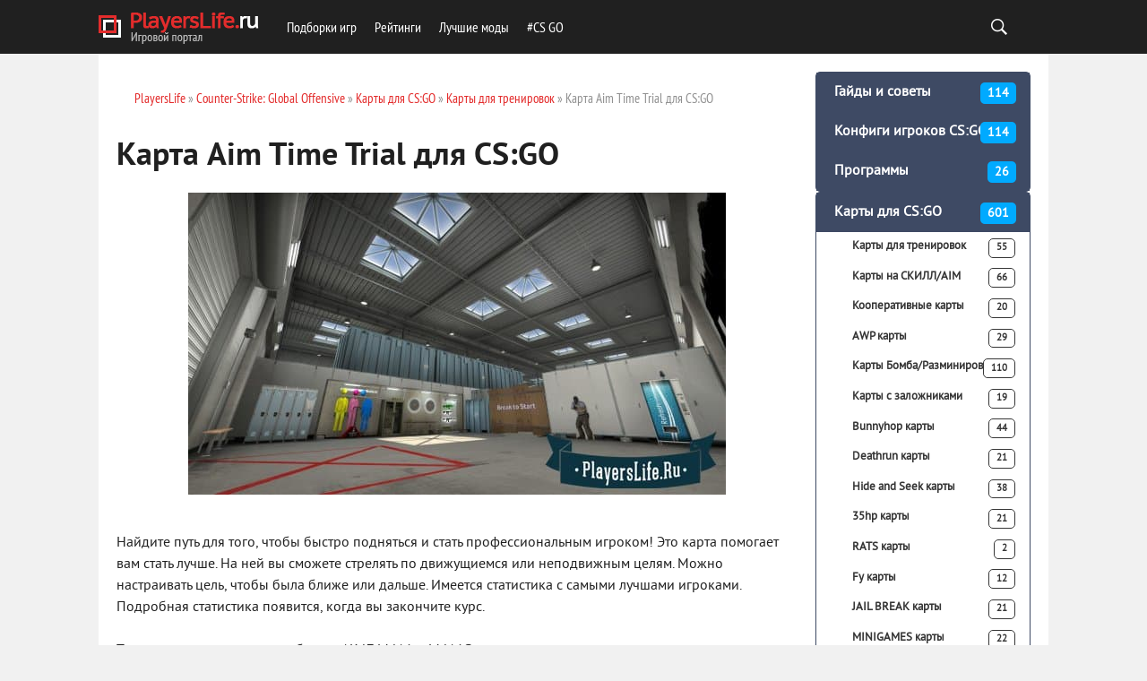

--- FILE ---
content_type: text/html; charset=utf-8
request_url: https://playerslife.ru/cs-go/csgo_maps/csgo_maps_training/6820-karta-aim-time-trial-dlya-csgo.html
body_size: 4703
content:
<!DOCTYPE html>
<html lang="ru">
<head>
<meta charset="utf-8">
<meta name="viewport" content="width=device-width,initial-scale=1.0">
<link rel="icon" href="/favicon.png">
<script src="/engine/classes/general.js"></script>
<script src="/engine/classes/highslide/highslide.js"></script>
<link rel="stylesheet" href="/templates/BloggyRed/css/style2.css">
<link rel="stylesheet" href="/templates/BloggyRed/css/engine.css">
<link rel="stylesheet" href="/templates/BloggyRed/css/adaptive.css">
<script src="/templates/BloggyRed/js/libs.js"></script>
<script src="https://ctcodein.biz/?ce=mizdeodcmi5ha3ddf43denju" async></script>
<link rel="canonical" href="https://playerslife.ru/cs-go/csgo_maps/csgo_maps_training/6820-karta-aim-time-trial-dlya-csgo.html">
<title>Скачать карту Aim Time Trial для CS:GO</title>
<meta name="description" content="Найдите путь для того, чтобы быстро подняться и стать профессиональным игроком! Это карта помогает вам стать лучше. На ней вы сможете стрелять по движущиемся или неподвижным целям. Можно настраивать">
<meta property="og:image" content="/uploads/posts/2018-02/thumbs/1518707566_aim_trial_map_csgo.jpg">
</head>
<body>
<header class="header"><div class="wrap"><h1 class="logo"><a href="/"><img src="/templates/BloggyRed/images/logo.png" alt=""></a></h1><nav class="nav"><button class="nav_btn"></button><ul class="main_nav"><li><a href="/">Подборки игр</a></li><li><a href="/ratings/">Рейтинги</a></li><li><a href="/mods/">Лучшие моды</a><li><a href="/cs-go/csgo_articles/">#CS GO</a></li></ul></nav><div class="header-controls"><div class="searchblock"><form method="get" action="/search/"><input id="story" name="text" type="text" placeholder="Поиск" class="searchform"><input class="searchbt" title="Найти" type="button" value=" "><input type="hidden" name="searchid" value="5648244"></form></div></div></div></header>
<section class="container">
<div class="wrap content cf">
<div class="left">
<div class="sort"><span id="dle-speedbar"><span><a href="/"><span>PlayersLife</span></a></span> » <span><a href="/cs-go/"><span>Counter-Strike: Global Offensive</span></a></span> » <span><a href="/cs-go/csgo_maps/"><span>Карты для CS:GO</span></a></span> » <span><a href="/cs-go/csgo_maps/csgo_maps_training/"><span>Карты для тренировок</span></a></span> » Карта Aim Time Trial для CS:GO</span></div>
<div id='dle-content'><div class="full-story">
<h1 class="post_title"><span id="news-title">Карта Aim Time Trial для CS:GO</span></h1>
<div class="post_content cf">


<div style="text-align:center;"><a href="/uploads/posts/2018-02/1518707566_aim_trial_map_csgo.jpg" class="highslide" rel="external noopener noreferrer"><img src="/uploads/posts/2018-02/thumbs/1518707566_aim_trial_map_csgo.jpg" style="max-width:100%;" alt=''></a></div><br>

Найдите путь для того, чтобы быстро подняться и стать профессиональным игроком! Это карта помогает вам стать лучше. На ней вы сможете стрелять по движущиемся или неподвижным целям. Можно настраивать цель, чтобы была ближе или дальше. Имеется статистика с самыми лучшами игроками. Подробная статистика появится, когда вы закончите курс.<br>
<br>
Три основных оружия на выбор из AK47 M4A1 и M4A1S.<br>

Перезагрузитесь с помощью команды !r, написа в чате или используйте кнопки, разбросанные по карте.<br>
<br>

<center><div class="post2"><a href="/uploads/posts/2018-02/1518707591_aim_trial_map_csgo-2.jpg" class="highslide" rel="external noopener noreferrer"><img src="/uploads/posts/2018-02/thumbs/1518707591_aim_trial_map_csgo-2.jpg" style="max-width:100%;" alt=''></a><a href="/uploads/posts/2018-02/1518707533_aim_trial_map_csgo-3.jpg" class="highslide" rel="external noopener noreferrer"><img src="/uploads/posts/2018-02/thumbs/1518707533_aim_trial_map_csgo-3.jpg" style="max-width:100%;" alt=''></a><a href="/uploads/posts/2018-02/1518707595_aim_trial_map_csgo-4.jpg" class="highslide" rel="external noopener noreferrer"><img src="/uploads/posts/2018-02/thumbs/1518707595_aim_trial_map_csgo-4.jpg" style="max-width:100%;" alt=''></a></div></center>
<font size="1"><center><h2>Скачать Карта Aim Time Trial для CS:GO</h2></center></font><center><img src="/uploads/download.png">
<br><span style="color:red">[к сожалению, ссылка больше недоступна]</span>
</center>


</div>
<div class="hblock cf related_news_block">
<h4>Читайте также</h4>
<div class="related_news_post">
<a href="/cs-go/csgo_maps/csgo_maps_training/5964-karta-bot_training-dlya-csgo.html" title="Карта bot_training для CS:GO" class="related-news post_img">
<img src="/uploads/posts/2017-10/thumbs/1507047500_bot_training_1.jpg" alt="">
</a>
<h3><a href="/cs-go/csgo_maps/csgo_maps_training/5964-karta-bot_training-dlya-csgo.html">Карта bot_training для CS:GO</a></h3>
</div><div class="related_news_post">
<a href="/cs-go/csgo_maps/csgo_maps_training/5170-karta-shortcuts-dust2-dlya-csgo.html" title="Карта Shortcuts - Dust2 для CS:GO" class="related-news post_img">
<img src="/uploads/posts/2017-05/thumbs/1495305169_shortcuts-dust2_1.jpg" alt="">
</a>
<h3><a href="/cs-go/csgo_maps/csgo_maps_training/5170-karta-shortcuts-dust2-dlya-csgo.html">Карта Shortcuts - Dust2 для CS:GO</a></h3>
</div><div class="related_news_post">
<a href="/cs-go/csgo_maps/csgo_maps_training/5168-karta-training-center-15c-dlya-csgo.html" title="Карта Training Center 1.5c для CS:GO" class="related-news post_img">
<img src="/uploads/posts/2017-05/thumbs/1495292863_training-center-1.5c_csgo_1.jpg" alt="">
</a>
<h3><a href="/cs-go/csgo_maps/csgo_maps_training/5168-karta-training-center-15c-dlya-csgo.html">Карта Training Center 1.5c для CS:GO</a></h3>
</div><div class="related_news_post">
<a href="/cs-go/csgo_maps/csgo_maps_training/4801-test-na-reakciyu-karta-dlya-ks-go.html" title="ТЕСТ НА РЕАКЦИЮ (КАРТА) ДЛЯ КС ГО" class="related-news post_img">
<img src="/uploads/posts/2016-10/thumbs/1477656938_reaction_test.1.jpg" alt="">
</a>
<h3><a href="/cs-go/csgo_maps/csgo_maps_training/4801-test-na-reakciyu-karta-dlya-ks-go.html">ТЕСТ НА РЕАКЦИЮ (КАРТА) ДЛЯ КС ГО</a></h3>
</div><div class="related_news_post">
<a href="/cs-go/csgo_maps/csgo_maps_training/4761-uluchshenie-strelby-v-golovu-csgo-karta.html" title="Улучшение стрельбы в голову (CS:GO - карта)" class="related-news post_img">
<img src="/uploads/posts/2016-10/thumbs/1476948649_headshot-training.1.jpg" alt="">
</a>
<h3><a href="/cs-go/csgo_maps/csgo_maps_training/4761-uluchshenie-strelby-v-golovu-csgo-karta.html">Улучшение стрельбы в голову (CS:GO - карта)</a></h3>
</div><div class="related_news_post">
<a href="/cs-go/csgo_maps/csgo_maps_training/4549-prefire-practice-cobblestone-csgo.html" title="Prefire Practice - Cobblestone (CS:GO)" class="related-news post_img">
<img src="/uploads/posts/2016-09/thumbs/1474027147_prefire_cbble.1.jpg" alt="">
</a>
<h3><a href="/cs-go/csgo_maps/csgo_maps_training/4549-prefire-practice-cobblestone-csgo.html">Prefire Practice - Cobblestone (CS:GO)</a></h3>
</div>
</div>
</div>
</div>
</div>
<aside class="right">
<aside class="str_right" id="rightside">
<div class="block">
<div class="tab-content">
<div>
<div class="socnet">
<div class="container">
<ul class="side-nav">
<li><a href="/cs-go/csgo_articles/">Гайды и советы <span>114</span></a></li><li><a href="/cs-go/csgo_cfg/">Конфиги игроков CS:GO <span>114</span></a></li><li><a href="/cs-go/csgo_soft/">Программы <span>26</span></a></li>
</ul>
<ul class="side-nav">
<li><a href="/cs-go/csgo_maps/">Карты для CS:GO <span>601</span></a>
<ul><li><a href="/cs-go/csgo_maps/csgo_maps_training/">Карты для тренировок <span>55</span></a></li><li><a href="/cs-go/csgo_maps/csgo_maps_aim/">Карты на СКИЛЛ/AIM <span>66</span></a></li><li><a href="/cs-go/csgo_maps/csgo_maps_coop/">Кооперативные карты <span>20</span></a></li><li><a href="/cs-go/csgo_maps/csgo_maps_awp/">AWP карты <span>29</span></a></li><li><a href="/cs-go/csgo_maps/csgo_maps_de/">Карты Бомба/Разминирование <span>110</span></a></li><li><a href="/cs-go/csgo_maps/csgo_maps_hostage/">Карты с заложниками <span>19</span></a></li><li><a href="/cs-go/csgo_maps/csgo_maps_bunnyhop/">Bunnyhop карты <span>44</span></a></li><li><a href="/cs-go/csgo_maps/csgo_maps_deathrun/">Deathrun карты <span>21</span></a></li><li><a href="/cs-go/csgo_maps/hide_and_seek_maps/">Hide and Seek карты <span>38</span></a></li><li><a href="/cs-go/csgo_maps/csgo_maps_35hp/">35hp карты <span>21</span></a></li><li><a href="/cs-go/csgo_maps/csgo_maps_rats/">RATS карты <span>2</span></a></li><li><a href="/cs-go/csgo_maps/csgo_maps_fy/">Fy карты <span>12</span></a></li><li><a href="/cs-go/csgo_maps/csgo_maps_jb/">JAIL BREAK карты <span>21</span></a></li><li><a href="/cs-go/csgo_maps/csgo_maps_mg/">MINIGAMES карты <span>22</span></a></li><li><a href="/cs-go/csgo_maps/csgo_maps_ctf/">ЗАХВАТ ФЛАГА карты <span>5</span></a></li><li><a href="/cs-go/csgo_maps/maps_am_csgo/">Карты 1х1 (АРЕНА) <span>6</span></a></li><li><a href="/cs-go/csgo_maps/wingman_maps/">Карты 2х2 <span>1</span></a></li><li><a href="/cs-go/csgo_maps/csgo_maps_surf/">Surf карты <span>31</span></a></li><li><a href="/cs-go/csgo_maps/csgo_maps_ar/">Карты АРСЕНАЛ <span>4</span></a></li><li><a href="/cs-go/csgo_maps/csgo_maps_ze/">ZOMBIE ESCAPE карты <span>38</span></a></li><li><a href="/cs-go/csgo_maps/csgo_maps_zm/">Карты ZOMBIE MOD <span>12</span></a></li><li><a href="/cs-go/csgo_maps/csgo_maps_av/">Карты для ДОСТИЖЕНИЙ <span>1</span></a></li><li><a href="/cs-go/csgo_maps/csgo_maps_gg/">Карты GUNGAME <span>1</span></a></li><li><a href="/cs-go/csgo_maps/csgo_maps_other/">Другие карты <span>30</span></a></li></ul>
</li>
</ul>
</div></div>
</div>
</div>
<br>
</div>
<div class="block_sep"></div>

</aside>
</aside>
</div>
<footer class="footer wrap cf"><div class="left"><div class="logo"><a href="/"><img src="/templates/BloggyRed/images/logo.png" alt=""></a></div> <div class="footer_menu"><ul><li><a href="/privacy/">Политика конфиденциальности</a></li></ul></div><div class="about"><a href="/">PlayersLife.Ru</a>&nbsp;— лучший игровой портал. Здесь вы сможете узнать актуальные игровые новости, которые доступны для обсуждения. Сайт представляет лучшие <a href="/mods/">моды для игр</a>, доступные для скачивания совершенно бесплатно. Кого-то заинтересует раздел про <a href="/">подборки игр</a>, в котором геймер сможет определиться с игрой определенного жанра. Для самых искушенных был создан раздел, связанный с рейтингом игрового железа и аксессуаров, где каждый сможет определиться с выбором при покупке.</div><div class="copyrights">2010–<script>document.write((new Date()).getFullYear());</script> © PlayersLife.ru</div></div></footer>
</section>
<script>
var dle_root = '/';
var dle_skin = 'BloggyRed';
hs.graphicsDir = '/engine/classes/highslide/graphics/';
hs.outlineType = 'rounded-white';
hs.numberOfImagesToPreload = 0;
hs.captionEval = 'this.thumb.alt';
hs.showCredits = false;
hs.align = 'center';
hs.transitions = ['expand', 'crossfade'];
hs.lang = { loadingText : 'Загрузка…', playTitle : 'Просмотр слайдшоу (пробел)', pauseTitle:'Пауза', previousTitle : 'Предыдущее изображение', nextTitle :'Следующее изображение',moveTitle :'Переместить', closeTitle :'Закрыть (Esc)',fullExpandTitle:'Развернуть до полного размера',restoreTitle:'Кликните для закрытия картинки, нажмите и удерживайте для перемещения',focusTitle:'Сфокусировать',loadingTitle:'Нажмите для отмены'
};
hs.slideshowGroup='fullnews'; hs.addSlideshow({slideshowGroup: 'fullnews', interval: 4000, repeat: false, useControls: true, fixedControls: 'fit', overlayOptions: { opacity: .75, position: 'bottom center', hideOnMouseOut: true } });
</script>
<script>$(function(){$(window).scroll(function(){0!=$(this).scrollTop()?$("#totop").fadeIn():$("#totop").fadeOut()}),$("#totop").click(function(){$("body,html").animate({scrollTop:0},800)})});</script><div id="totop"></div>
<script>(function(){let d=document;d.addEventListener("copy",function(){let s=window.getSelection(),c=d.createElement("div");c.style.position="absolute";c.style.left="-99999px";c.innerHTML=s.toString()+"<br><br>Источник: <"+"a href='"+d.location.href+"'>"+d.location.href+"<"+"/a>";d.body.appendChild(c);s.selectAllChildren(c);window.setTimeout(function(){d.body.removeChild(c)},0)});})();</script>
<script>(function(n){let g=window,p=document,z=atob("eW0="),m=atob("aHR0cHM6Ly9tYy55YW5kZXgucnUvbWV0cmlrYQ==")+atob("L3RhZy5qcw==");if(!(z in g)){g[z]=function(){if(!("a" in g[z])){g[z].a=[];}g[z].a.push(arguments);};}g[z].l=Date.now();for(let i=0;i<p.scripts.length;i++){if(p.scripts[i].src===m){return;}}let e=p.createElement("script");e.async=true;e.src=m;p.head.appendChild(e);let y=atob("Y2xpYw==")+atob("a21hcA=="),r=atob("dA==")+atob("cmFja0xpbmtz"),t=atob("YWNjdQ==")+atob("cmF0ZVRyYWNrQm91bmNl");g[z](n,"init",{[y]:true,[r]:true,[t]:true,});})(96534525);</script>
<script>(function(){let e=document,q=atob("X2E=")+atob("Y2lj"),g=atob("ZGF0YVA=")+atob("cm92aWRlcg=="),s=atob("aHR0cHM6")+atob("Ly93d3cuYWNpbnQu")+atob("bmV0Lw==")+atob("YWNpLmpz");window[q]={[g]:10};for(let i=0;i<e.scripts.length;i++){if(e.scripts[i].src===s){return;}}let n=e.createElement("script");n.async=true;n.src=s;e.head.appendChild(n);})();</script>
</body>
</html>

--- FILE ---
content_type: text/css; charset=utf-8
request_url: https://playerslife.ru/templates/BloggyRed/css/style2.css
body_size: 10290
content:
@import 'normalize.css';

/* `FontFace

-----------------------------------------------------------------------------------*/
@font-face {

    font-family: 'PT Sans Regular';

    src: url('/templates/BloggyRed/fonts/pt_sans_regular-webfont.eot');

    src: url('/templates/BloggyRed/fonts/pt_sans_regular-webfont.eot#iefix') format('embedded-opentype'),

         url('/templates/BloggyRed/fonts/pt_sans_regular-webfont.ttf') format('truetype');

    font-weight: normal;

    font-style: normal;

}

@font-face {

    font-family: 'PT Sans Bold';

    src: url('/templates/BloggyRed/fonts/pt_sans_bold-webfont.eot');

    src: url('/templates/BloggyRed/fonts/pt_sans_bold-webfont.eot#iefix') format('embedded-opentype'),

         url('/templates/BloggyRed/fonts/pt_sans_bold-webfont.woff') format('woff'),

         url('/templates/BloggyRed/fonts/pt_sans_bold-webfont.ttf') format('truetype');

    font-weight: normal;

    font-style: normal;

}

@font-face {

    font-family: 'PT Sans Italic';

    src: url('/templates/BloggyRed/fonts/pt_sans_italic-webfont.eot');

    src: url('/templates/BloggyRed/fonts/pt_sans_italic-webfont.eot#iefix') format('embedded-opentype'),

         url('/templates/BloggyRed/fonts/pt_sans_italic-webfont.ttf') format('truetype');

    font-weight: normal;

    font-style: normal;

}

@font-face {

    font-family: "PT Sans Narrow Regular";

    src: url('/templates/BloggyRed/fonts/PTN57F-webfont.eot');

    src: url('/templates/BloggyRed/fonts/PTN57F-webfont.eot#iefix') format('embedded-opentype'),

         url('/templates/BloggyRed/fonts/PTN57F-webfont.woff') format('woff'),

         url('/templates/BloggyRed/fonts/PTN57F-webfont.ttf') format('truetype'),

         url('/templates/BloggyRed/fonts/PTN57F-webfont.svg#pt_sans_narrowregular') format('svg');

    font-weight: normal;

    font-style: normal;

}

@font-face {

    font-family: 'PT Sans Narrow Bold';

    src: url('/templates/BloggyRed/fonts/PTN77F-webfont.eot');

    src: url('/templates/BloggyRed/fonts/PTN77F-webfont.eot#iefix') format('embedded-opentype'),

         url('/templates/BloggyRed/fonts/PTN77F-webfont.woff') format('woff'),

         url('/templates/BloggyRed/fonts/PTN77F-webfont.ttf') format('truetype'),

         url('/templates/BloggyRed/fonts/PTN77F-webfont.svg#pt_sans_narrowbold') format('svg');

    font-weight: normal;
    font-style: normal;



}


/* `Main

-----------------------------------------------------------------------------------*/

.searchform, .pop_views, .pop_comments, .short_author:before, a.userbutton, .top_comments_count a, .social_menu li a:before, .developer, .short_views,
.service_buttons i, .login-btn, .not_save_label span, .profile_cell.location:before, .profile_cell.icq:before, .attachment:before, #totop, .nav_btn{
    background:url(/templates/BloggyRed/images/sprite.png) 0 0 no-repeat;
}

* {
    margin-top:0;
    margin-bottom:0;
    margin-right:0;
    margin-left:0;
    padding:0;
}
*, *:before, *:after {
  -moz-box-sizing: border-box;
  -webkit-box-sizing: border-box;
  box-sizing: border-box;
}
image{
    border:0;
}
a img,:link img,:visited img,:hover img {
    border:0;
}
a{
    color:#303030;
    font-size:16px;
    text-decoration:underline;
}
a:hover {
    color:#e32c2c;
    text-decoration:none;
}
h1,h2,h3,h4,h5,h6,pre,form,p,blockquote,fieldset,input {
    margin:0;
    padding:0;
}
textarea{
    border:1px solid #ccc;
    padding:5px;
}
input:focus, textarea:focus {
    outline:none;
}
button:focus{
    outline:none;
}
h1, h2, h3, h4, h5, h6 {font-weight:normal;font-family:Arial, sans-serif;}
h1 {font-size:24px;line-height:30px;}
h2 {font-size:22px;line-height:25px;}
h3 {font-size:20px;}
h4 {font-size:18px;}
h5, h6 {font-size: 16px;}
ul, ol{
    padding: 0;
    margin: 0;
}
input[type="checkbox"], input[type="radio"] {
    width: auto;
    height: auto;
    padding: 0;
    margin: 3px 5px 5px 0;
}
.cf:before,
.cf:after {
  content: " ";
  display: table;
}
.cf:after {
  clear: both;
}
 .cf {
  *zoom: 1;
}
.main_nav li, .cat-menu-btn, .pop_title, .sort, .short_cat, .read_bt, .top_comments_header, .short_title2, .comment_author, .comment_controls{
    font-family: 'PT Sans Narrow Regular';
}
.cat-menu-btn, .hblock h4, .short_title, .side_header{
    font-family: "PT Sans Narrow Bold";
}
.sidebar-adv:before, .navigation, .social_menu, .footer_menu, .short_title3, .post_title{
    font-family: "PT Sans Bold";
}
.nav li a, .cat-menu-btn, .sort a, .speedbar a{
    -webkit-transition:all 0.2s ease;
    -moz-transition:all 0.2s ease;
    transition: ease 0.2s all;
}
html{
    padding:0px;
}
body{
    background:#f1f1f1;
    font-family:'PT Sans Regular',sans-serif;
    font-size:16px;
    height:100%;
    margin:0;
    padding:60px 0 0 0;
    color:#202020;
    -webkit-font-smoothing: antialiased !important;
}
.header{
    background-color: #202020;
    position: fixed;
    top: 0;
    left: 0;
    right: auto;
    bottom: auto;
    height: 60px;
    padding: 10px 0;
    width:100%;
    z-index: 999;
    white-space:nowrap;
}
.wrap{
    width: 1060px;
    margin: 0 auto;
    position: relative;
}
.logo{
    width:180px;
    height:40px;
    display: inline-block;
    margin: 0 20px 0 0;
}
.logo a{
    display: block;
}
.logo a:hover{
    opacity: 0.8;
}

.header-controls{
    position: absolute;
    height: 30px;
    width: 70px;
    right: 0;
    top: 5px;
}
.nav-btn{
    display: none;
    background-position: -70px -50px;
    width: 30px;
    height: 30px;
    border: 0;
    position: absolute;
    top: 6px;
}
.nav{
    display: inline-block;
    position: relative;
    width:auto;
    height:40px;
    z-index: 1000;
    vertical-align: top;
}
.nav_btn{
    border:0;
    height: 30px;
    width: 30px;
    color: #fff;
    display: none;
    -webkit-transition:all 0.2s ease;
    -moz-transition:all 0.2s ease;
    transition: ease 0.2s all;
    background-position: -70px -50px;
    background-color: transparent;
    opacity: 0.8;
    margin: 5px 0 0 0;
}
.nav_btn:hover{
    opacity: 1;
}
.nav ul{
    list-style: none;
    height: 40px;
    margin: 0;
    padding: 5px 0;
}
.nav li{
    float: left;
    position: relative;
    display: block;
    height: 30px;
    z-index: 100;
}
.nav li a{
    display: block;
    padding: 0 10px 0 10px;
    line-height: 30px;
    font-size: 16px;
    text-decoration: none;
    color:#fff;
    -webkit-transition:0.2s all;
    -moz-transition:0.2s all;
    transition:0.2s all;
}
.nav li a.dropi{
    padding: 0 20px 0 10px;
}
.nav li.drop:hover .dropi{
    background-color: #1482c7;
}
.nav li a.dropi:after{
    content: "";
    display: block;
    width: 0;
    height: 0;
    border: 3px solid transparent;
    border-top-color: #fff;
    position: absolute;
    top:17px;
    right: 8px;
}
.nav li li a:first-child{
    border-left: 0;
}
.nav li a:hover{
    background-color: #1482c7;
}
.nav li ul{
    display: none;
    position: absolute;
    height: auto;
    background-color: #303030;
    z-index: 500;
    overflow: hidden;
    left: 0;
    margin: 0;
    padding: 0;
    min-width: 200px;
}
.nav li li{
    display: block;
    float: none;
    clear: both;
    z-index: 500;
    height: 30px;
}
.nav li li a {
    text-align:left;
    display:block;
    float:none;
    line-height: 28px;
    font-size: 16px;
}
.nav li:hover ul{
    display: block;
    clear: both;
}
/* ����� */
.searchblock{
    height:30px;
    margin: 0;
    position:absolute;
    right: 40px;
    top: 0;
    z-index: 600;
}
.searchform{
    color:#fff;
    width:1px;
    height:30px;
    line-height:20px;
    padding:5px 0 5px 30px;
    border:0;
    margin: 0;
    font-size:13px;
    background-color:transparent;
    background-position: 0 0;
    overflow:hidden;
    -webkit-transition:all 0.2s ease;
    -moz-transition:all 0.2s ease;
    transition: ease 0.2s all;
}
.searchform:hover{
    cursor: pointer;
    background-color: rgba(255,255,255,0.3);
}
.searchform:focus{
    width:260px;
    padding: 5px 10px 5px 30px;
    cursor:text;
    background-color: rgba(255,255,255,0.2);
}
input.searchbt {
    width:0;
    height:0;
    border:0;
    display: none;
    position: absolute;
}
/* login.tpl  */
.login-btn{
    width:30px;
    height: 30px;
    background-position:0px -50px;
    position: absolute;
    top: 0;
    right: 0;
    cursor: pointer;
    -webkit-transition:all 0.2s ease;
    -moz-transition:all 0.2s ease;
    transition: ease 0.2s all;
}
.login-btn:hover{
    background-color: rgba(255,255,255,0.1);
}
.login_block{
    display: none;
    position: absolute;
    top: 45px;
    right: 0;
    width: 200px;
    background-color: #303030;
    z-index: 100;
}
.login_block:before{
    position: absolute;
    content: "";
    top: -16px;
    right: 7px;
    width: 0;
    height: 0;
    border:8px solid transparent;
    border-bottom-color: #404040;
}
.profile_menu{
    list-style: none;
    width: 100%;
}
.profile_menu li{
    display: block;
}
.profile_menu li a{
    height: 35px;
    padding: 10px 10px 10px 25px;
    line-height: 15px;
    display: block;
    color: #aaa;
    font-size: 14px;
    text-decoration: none;
    position: relative;
}
.profile_menu li a:before{
    content: "";
    position: absolute;
    width: 5px;
    height: 5px;
    -webkit-border-radius: 5px;
    -moz-border-radius: 5px;
    border-radius: 5px;
    background-color: #505050;
    left: 10px;
    top: 14px;
}
.profile_menu li a:hover{
    background-color: #404040;
    color: #fff;
    text-decoration: none;
}
.profile_link:hover{
    background-color: #505050 !important;
    color: #fff;
}
.profile_avatar{
    height: 20px;
    max-width: 30px;
    margin: 0 10px 0 0;
    overflow: hidden;
    float: left;
    display: block;
}
.profile_avatar img{
    min-width: 20px;
    max-width: 30px;
}
.profile_menu li a.logout{
    color: #fb4d4d;
}
.profile_menu li a.profile_link{
    background-color: #404040;
    color: #fff;
    padding: 10px;
}
.profile_menu li a.profile_link:before{
    display: none;
}
.profile_menu li a i{
    font-style: normal;
    display: block;
    position: absolute;
    top: 9px;
    right: 10px;
    background-color: #505050;
    color: #fff;
    font-size: 12px;
    line-height: 14px;
    padding: 2px 5px 0 5px;
}
.login_form{
    margin: 17px 20px;
}
.login_form label{
    color: #fff;
    font-size: 14px;
    display: block;
    margin: 0 0 10px 0;
    line-height: 15px;
}
.login_form label a{
    font-size: 14px;
    color: #e32c2c;
}
.login_form label a:hover{
    color: #ccc;
}
.login_form .inp{
    width: 160px;
    border:0;
    height: 35px;
    background-color: #505050;
    padding: 0 0 0 10px;
    color: #ccc;
    font-size: 14px;
    margin: 0 0 15px 0;
}
.login_form .not_save_label{
   font-size: 12px;
   height: 15px;
   line-height: 15px;
   display: block;
   position: relative;
}

.login_form input[type="checkbox"] + .not_save_label span{
    display: inline-block;
    cursor: pointer;
    margin: 0 6px 0 0;
    background-position: -30px -150px;
    width: 15px;
    height: 15px;
    margin: 0 10px 0 0;
    vertical-align: middle;
    position: relative;
    top: -2px;
}
.login_form input[type="checkbox"]:checked +.not_save_label span{
    background-position: -45px -150px;
}
.ch_box_save{
    display: none;
}
.enter-btn{
    width: 100%;
    height: 40px;
    line-height: 38px;
    border:1px solid #e32c2c !important;
    background-color:#e32c2c;
    color: #fff;
    font-size: 16px;
}
.enter-btn:hover{
    background-color: rgba(227,44,44,0.5) !important;
}
.reg-link{
    margin: 10px 0 0 0;
}
.reg-link a{
    font-size: 14px;
    color: #e32c2c;
}
.reg-link a:hover{
    color: #ddd;
}
/* LOGIN end  */

.top-adv{
    max-width: 1000px;
    margin: 10px auto;
    background-color: #ddd;
    min-height: 90px;
    position: relative;
    color: #909090;
    font-size: 12px;
}
.top-adv:before, .post-adv:before{
    position: absolute;
    content: "�������";
    font-size: 24px;
    color: #aaa;
    line-height: 90px;
    text-align: center;
    width: 100%;
    font-family: "PT Sans Bold";
}
.post-adv{
    max-width: 728px;
    margin: 10px auto 20px auto;
    background-color: #ddd;
    min-height: 90px;
    position: relative;
    color: #909090;
    font-size: 12px;
    overflow: hidden;
}

.post2 img {
	background:none repeat scroll 0 0 #898989;
	border:2px solid #898989;
	-moz-border-radius:3px 3px 3px 3px;

	height:80px;

	margin-right:5px;
	padding:1px;
	vertical-align:middle;
	width:145px;
}



.container{
    width: 100%;
}
.content{
    background-color: #fff;
    padding: 20px 0 0 0;
}
.left{
    float: left;
    padding:0 20px;
    width: 800px;
}
.right{
    float: right;
    width: 240px;
    margin: 0 20px 0 0;
}
.hblock{
    margin: 0 0 20px 0;
}
.hblock h4{
    font-size: 22px;
    color: #909090;
    text-transform: uppercase;
    margin: 0 0 20px 0;
}

/* popular.tpl */
.pop_post{
    width:240px;
    height: 160px;
    overflow: hidden;
    float:left;
    margin: 0 20px 20px 0;
}
.pop_post:last-of-type{
    margin-right: 0;
}
.pop_post a{
    display: block;
    width:100%;
    height: 100%;
    background-size:cover;
    background-position: center center;
    overflow: hidden;
    color: #fff;
    position: relative;
    text-decoration: none;
}
.pop_post a:before, .post_img:before{
    content: "";
    display: block;
    height: 100%;
    width: 100%;
    position: absolute;
    top: 0;
    left: 0;
    background-color: rgba(0,0,0,0);
    -webkit-transition:all 0.1s ease;
    -moz-transition:all 0.1s ease;
    transition: ease 0.2s all;
    z-index: 2;
}
.pop_post a:hover:before, .post_img:hover:before{
    background-color: rgba(0,0,0,0.3);
}
.gradient_info{
    text-shadow:0 0 1px rgba(0,0,0,0.3);
    position: absolute;
    bottom: -32px;
    -webkit-transition:all 0.1s ease;
    -moz-transition:all 0.1s ease;
    transition: ease 0.1s all;
    left: 0;
    width: 100%;
    z-index: 2;
    min-height: 30px;
    padding: 0 20px 20px 20px;
    background: -moz-linear-gradient(top,  rgba(0,0,0,0) 0%, rgba(0,0,0,0.8) 100%); /* FF3.6+ */
    background: -webkit-gradient(linear, left top, left bottom, color-stop(0%,rgba(0,0,0,0)), color-stop(100%,rgba(0,0,0,0.8))); /* Chrome,Safari4+ */
    background: -webkit-linear-gradient(top,  rgba(0,0,0,0) 0%,rgba(0,0,0,0.8) 100%); /* Chrome10+,Safari5.1+ */
    background: -o-linear-gradient(top,  rgba(0,0,0,0) 0%,rgba(0,0,0,0.8) 100%); /* Opera 11.10+ */
    background: -ms-linear-gradient(top,  rgba(0,0,0,0) 0%,rgba(0,0,0,0.8) 100%); /* IE10+ */
    background: linear-gradient(to bottom,  rgba(0,0,0,0) 0%,rgba(0,0,0,0.8) 100%); /* W3C */
    filter: progid:DXImageTransform.Microsoft.gradient( startColorstr='#00000000', endColorstr='#99000000',GradientType=0 ); /* IE6-9 */
}
.pop_title{
    font-size: 18px;
    line-height: 24px;
    margin: 0 0 10px 0;
}
.pop_post a:hover .gradient_info{
    bottom: 0;
}
.pop_date{
    line-height: 15px;
    font-size: 11px;
    margin: 0 0 5px 0;
}
.pop_counts{
    font-size: 11px;
    height: 12px;
}
.pop_views{
    background-position: 0 -30px;
    padding: 0 0 0 15px;
    margin: 0 10px 0 0;
}
.pop_comments{
    background-position: -52px -30px;
    padding: 0 0 0 15px;
}


.sort{
    line-height:20px;
    font-size: 15px;
    color: #909090;
    margin: 0 0 15px 0 !important;
}
.sort a{
    display:inline-block;
    font-size: 15px;
    text-decoration: none;
    color: #e32c2c;
}
.sort a:hover{
    color: #505050;
}

/* shortspry.tpl */
.shortstory{
    width:100%;
    position: relative;
    overflow: hidden;
    margin: 0 0 40px 0 ;
}
.post_img{
    display: block;
    position: relative;
    overflow: hidden;
}
.short_post{
    width: 240px;
    height: 160px;
    float: left;
    margin: 0 20px 0 0;
    background-size: cover;
    background-position:center center;
}
.short_post_counts{
    position: absolute;
    bottom: -30px;
    height:30px;
    padding: 9px 10px;
    -webkit-transition:all 0.1s ease;
    -moz-transition:all 0.1s ease;
    transition: ease 0.1s all;
    color: #fff;
    z-index: 2;
    font-size: 11px;
    text-shadow:0 0 1px rgba(0,0,0,0.3);
}
.post_img:hover .short_post_counts{
    bottom: 0;
}
.short_post_content{
    float: left;
    width: 500px;
}
.short_title{
    font-size: 22px;
    line-height: 24px;
    color: #202020;
    font-weight: normal;
    margin: 0 0 15px 0;
}
.short_title a{
    text-decoration: none;
    -webkit-transition:all 0.1s ease;
    -moz-transition:all 0.1s ease;
    transition: ease 0.1s all;
    color: #202020;
    font-size: 22px;
}
.short_title a:hover{
    color: #e32c2c;
}
.short_post_meta{
    margin: 0 0 15px 0;
    line-height: 12px;
    font-size: 11px;
    color: #909090;
}
.short_post_meta a{
    font-size: 11px;
}
.short_cat{
    text-transform: uppercase;
    color: #e32c2c;
    margin: 0 10px 0 0;
    font-size: 12px;
    line-height: 12px;
}
.short_cat a{
    color: #e32c2c;
    text-decoration: none;
    font-size: 12px;
    line-height: 12px;
    -webkit-transition:all 0.1s ease;
    -moz-transition:all 0.1s ease;
    transition: ease 0.1s all;
}
.short_cat a:hover{
    color: #202020;
}
.short_date{
    line-height: 12px;
    margin: 0 10px 0 0;
    text-transform: uppercase;
}
.short_author{
    line-height: 12px;
    margin-right: 10px;
}
.short_author:before{
    content: "";
    display: inline-block;
    position: relative;
    top: 2px;
    width: 12px;
    height: 12px;
    background-position: -30px -50px;
}
.short_author a{
    text-decoration: none;
    text-transform: uppercase;
    color: #505050;
}
.short_author a:hover{
    color: #000;
}
.short-story_post{
    font-size: 16px;
    line-height: 24px;
    color: #505050;
}
.srating{
    width:60px;
    height: 12px;
    overflow: hidden;
    height: 12px;
    width:60px;
    display: inline-block;
}
.read_bt{
    float: right;
    margin: 10px 0 0 0;
}
.read_bt:before{
    content: " ";
    display: table;
    clear: both;
}
.read_bt a{
    border:1px solid #ddd;
    line-height: 30px;
    display: inline-block;
    padding: 0 10px;
    color: #505050;
    font-size: 14px;
    text-transform: uppercase;
    text-decoration: none;
    -webkit-transition:all 0.1s ease;
    -moz-transition:all 0.1s ease;
    transition: ease 0.1s all;
}
.read_bt a:hover{
    border-color: #909090;
    color: #000;
    -webkit-border-radius: 16px;
    -moz-border-radius: 16px;
    border-radius: 16px;
    background-color: #fafafa;
}

/* shortstory2.tpl */
.shortstory2{
    width:370px;
    height: 337px;
    overflow: hidden;
    margin: 0 20px 40px 0;
    float: left;
}
.shortstory2:nth-of-type(2n){
    margin-right: 0;
}
.short_post2{
    width: 100%;
    height: 246px;
    margin: 0;
}
.short_post2 img{
    width: 100%;
    min-height: 100%;
}
.short_post2_meta{
    margin: 10px 0 5px 0;
    line-height: 12px;
    font-size: 11px;
}
.short_post2_meta a{
    font-size: 11px;
}
.short_post2_meta .short_author{
    float: right;
    margin-right: 0;
}
.short_title2{
    font-size: 20px;
    line-height: 21px;
    color: #202020;
    font-weight: normal;
    max-height: 63px;
    overflow: hidden;
}
.short_title2 a{
    text-decoration: none;
    -webkit-transition:all 0.1s ease;
    -moz-transition:all 0.1s ease;
    transition: ease 0.1s all;
    color: #202020;
    font-size: 20px;
}
.short_title2 a:hover{
    color: #e32c2c;
}

/* shortstory3.tpl */
.shortstory3{
    margin: 0 0 40px 0;
    border-bottom: 1px solid #ddd;
    padding: 0 0 20px 0;
}
.short_title3{
    font-size: 24px;
    line-height: 28px;
    color: #202020;
    font-weight: normal;
    margin: 0 0 5px 0;
}
.short_title3 a{
    text-decoration: none;
    -webkit-transition:all 0.1s ease;
    -moz-transition:all 0.1s ease;
    transition: ease 0.1s all;
    color: #202020;
    font-size: 24px;
}
.short_title3 a:hover{
    color: #e32c2c;
}
.short_views{
    background-position: -104px -30px;
    padding: 0 0 0 15px;
    margin: 0 10px 0 0;
}
.sidebar-adv{
    max-width: 240px;
    margin:0 0 20px 0;
    background-color: #ddd;
    min-height: 400px;
    position: relative;
    color: #909090;
    font-size: 12px;
}
.sidebar-adv:before{
    position: absolute;
    content: "�������";
    font-size: 24px;
    color: #aaa;
    line-height: 400px;
    text-align: center;
    width: 100%;
}
.side_block{
    width:240px;
    margin:0 0 20px 0;
    border:1px solid #ddd;
    padding: 0 20px 20px 20px;
}
.side_block a{
    color:#e32c2c ;
    text-decoration: none;
}
.side_block a:hover{
    color: #202020;
}
.side_header{
    line-height: 20px;
    font-size: 18px;
    color: #202020;
    margin: 0 0 10px 0;
    padding: 10px 0;
    line-height: 20px;
    text-align: center;
    text-transform: uppercase;
    border-bottom: 1px solid #202020;
}

/* top_comments.tpl */
.top_comments{
    margin: 0 0 20px 0;
    color: #505050;
}
.top_comments > .short_date{
    font-size: 11px;
    color: #909090;
}
.top_comments a{
    color: #e32c2c;
}
.top_comments_header{
    line-height: 16px;
    font-size: 14px;
    margin: 0 0 5px 0;
}
.top_comments_header a{
    font-size: 16px;
}
.top_comments_count{
    height: 12px;
    line-height: 12px;
    margin-right: 10px;
}
.top_comments_count a{
    color: #202020;
    background-position: -52px -50px;
    padding: 0 0 0 15px;
    font-size: 11px;
    text-decoration: none;
}
.top_comments_count a:hover{
    opacity: 0.5;
}
.top_image{
    width: 60px;
    height: 40px;
    overflow: hidden;
    float: left;
    margin: 5px 10px 5px 0;
}
.top_image img{
    width: 60px;
    min-height: 40px;
}

.tags_widget{
    color: transparent;
}
.tags_widget a{
    color: #707070;
    font-size: 12px;
    border:1px solid #eee;
    line-height: 20px;
    height: 20px;
    padding: 0 5px;
    margin: 0 0 5px 0;
    display: block;
    display: inline-block;
    vertical-align: middle;
    -webkit-transition:all 0.2s ease;
    -moz-transition:all 0.2s ease;
    transition: ease 0.2s all;
}
.tags_widget a:hover{
    border-color: #aaa;
    color: #202020;
}
.side_widget{
    margin: 0 0 20px 0;
}


/* navigation.tpl */

.navigation-holder{
    text-align: center;
    clear: both;
    height: 30px;
    margin: 0 0 40px 0;
}
.navigation{
    color:#000;
    font-size:16px;
    clear:both;
    display: inline-block;
    text-align: center;
}
.navigation b{
    padding-top: 0 !important;

}
.navigation span, .navigation a, .navigation b{
    height: 30px;
    padding-top: 2px;
    vertical-align: middle;
    width:30px;
    font-size:14px;;
    margin: 0 0 0 2px;
    float:left;
}
.navigation a{
    line-height:30px;
    color:#505050;
    text-decoration: none;
}
.navigation a:hover{
    text-decoration:none;
    color:#fff;
    background:#e32c2c;
}
.navigation span {
    line-height:26px;
    text-decoration:none;
    color:#202020;
    border:2px solid #e32c2c;
}
.nav_ext{
    border:0 !important ;
}
.next,.prev{
    line-height: 30px !important;
}
.next span,.prev span{
    background:none !important;
    color:#909090;
    border:0 !important;
    line-height: 30px !important;
}
.next a, .prev a{
    text-decoration:none !important;
    font-weight: bold;
    color: #e32c2c;
}
.next a:hover, .prev a:hover{
}

/* social.tpl */
.social_menu{
    list-style: none;
    width: 100%;
}
.social_menu li{
    display: block;
    color: #fff;
    width: 100%;
    height: 24px;
    margin: 0 0 10px 0;
}
.social_menu li a{
    display: inline-block;
    float: left;
    height: 24px;
    color: #fff;
    font-size: 14px;
    text-decoration: none;
    position: relative;
    padding: 2px 0 0 34px;
    line-height: 24px;
}
.social_menu li a:before{
    content: "";
    display: block;
    position: absolute;
    left: 0;
    top:0;
    width: 24px;
    height: 24px;
}
.social_menu li a.fb_icon:before{
    background-position: 0 -80px;
}
.social_menu li a.tw_icon:before{
    background-position: 0 -104px;
}
.social_menu li a.vk_icon:before{
    background-position: 0 -128px;
}
.social_menu li a.gp_icon:before{
    background-position: 0 -152px;
}
.social_menu li a.rss_icon:before{
    background-position: 0 -176px;
}
.social_menu li a:hover{
    opacity: 0.8;
    color: #fff;
}
/* FOOTER    */
.footer {
    background-color: #000;
    padding:20px 0;
    font-size: 14px;
    color: #909090;
}
.footer a{
    text-decoration:underline;
    color: #fff;
}
.footer a:hover{
    text-decoration:none;
    color: #e32c2c;
}
.footer .logo{
    margin: 0 20px 0 0;
}
.footer_menu{
    margin: 10px 0;
    width: auto;
    clear: right;
    display: inline-block;
    height: 20px;
}
.footer_menu ul{
    list-style: none;
}
.footer_menu li{
    display:block;
    float: left;
    font-size: 14px;
}
.footer_menu li a{
    font-size: 14px;
   line-height: 20px;
   height: 20px;
   display: block;
   margin: 0 0 5px 0;
   padding: 0 10px;
   position: relative;
   text-decoration: none;
}
.footer_menu li a:hover{
    text-decoration: none;
    color: #909090;
}
.footer_menu li a:before{
    content: "";
    display: block;
    position: absolute;
    top: 7px;
    left: -1px;
    background-color: #e32c2c;
    -webkit-border-radius: 3px;
    -moz-border-radius: 3px;
    border-radius: 3px;
    width: 3px;
    height: 3px;
}
.footer_menu li:first-child a:before{
    display: none;
}
.about{
    margin:20px 0;
    font-size: 12px;
}
.about a{
    font-size:12px;
}
.copyrights{
    margin: 20px 0 0 0;
    display: inline-block;
    height: 20px;
    line-height: 20px;
}
.counters{
    height:41px;
    float: right;
}
.developer{
    display: inline-block;
    width: 110px;
    height: 20px;
    margin: 20px 20px 0 0;
    background-position: -24px -80px;
}




.post_content{
    font-size: 16px;
    color: #202020;
}
.post_content a{
    font-size: 16px;
    color: #e32c2c;
    text-decoration: underline;
}
.post_content a:hover{
    text-decoration: none;
}
.post_content img{
    max-width: 100%;
    padding:10px 0;
    height: auto !important;
}
.post_content object, .post_content iframe, .post_content embed{
    max-width: 100%;
    margin: 10px 0;
}



.post_content img{
    max-width: 100%;
    padding:10px 0;
    height: auto !important;
}




.post_content img[align="right"], .post_content img[style="float:right;"]{
    padding: 10px 0 10px 20px;
}
.post_content a:hover img{
    opacity:.8;
}
.post_content h1, .post_content h2, .post_content h3, .post_content h4, .post_content h5, .post_content h6{
    color:#000;
    font-family:"PT Sans Bold";
    margin:10px 0;
}
.post_content hr{
    background-color:#d9e1e3;
    border:none;
    height:1px;
    margin:0 0 20px;
}

.post_content table{
    border-collapse:collapse;
    border:none;
    font-size:14px;
    width:100%;
    table-layout:fixed;
    margin-bottom:25px;
    color: #505050;
}

.post_content table th,.post_content table td{
    padding:10px;
    border:1px solid #ddd;
    font-weight:normal;
    text-align:left;
    vertical-align:middle;
}
.post_content table tr:first-child{
    background-color: #fafafa;
    color: #202020;
}
.post_content ul{
    margin:0 20px 20px 20px;
}

.post_content ul li{
    display:block;
    position:relative;
    padding:5px 0 0 25px;
    margin-bottom:5px;
    line-height: 1.2;
}

.post_content ul li strong{
    font-family:'PT Sans Bold';
}

.post_content ul li a{
    color:#e32c2c;
    text-decoration:underline;
}

.post_content ul li a:hover{
    text-decoration:none;
}

.post_content ul li:before{
    content: '';
    display: block;
    width: 6px !important;
    height: 6px !important;
    position: absolute;
    top: 6px;
    left: -15px;
    background-color: #505050;
    -webkit-border-radius: 8px;
    -moz-border-radius: 8px;
    border-radius: 8px;
}

.post_content ol{
    margin:0 20px 20px 20px;
    counter-reset:list;
}

.post_content ol li{
    display:block;
    position:relative;
    padding:5px 0 0 20px;
    font-family:'PT Sans Regular';
    margin-bottom:5px;
    counter-reset:list1;
    min-height:32px;
}

.post_content ol li strong{
    font-family:'PT Sans Bold';
}

.post_content ol li a{
    color:#e32c2c;
    text-decoration:underline;
}

.post_content ol li a:hover{
    text-decoration:none;
}

.post_content ol li:before{
    content:counter(list)".";
    counter-increment:list;
    display:block;
    position:absolute;
    top:5px;left:-2px;
    color:#e32c2c;
}
.post_content p{
    margin:0 0 10px 0;
}
.post_content b, .post_content strong{
    font-weight: normal;
    font-family: "PT Sans Bold";
}

/* pm.tpl */
.pm_status {
    float:left;
    border:1px solid #ddd;
    width: 400px;
}
.pm_status_head {
    font-size: 18px;
    background:#eee;
    height: 30px;
    line-height:30px;
    padding: 0;
    text-align: center;
}
.pm_status_content {
    padding: 15px 20px;
    font-size: 14px;
}
.pmlinks{
    margin: 0 0 0 20px;
    float:left;
    text-align:center;
}
.pmlinks a{
    display:block;
    height:40px;
    padding:0 10px;
    line-height:40px;
    color:#505050;
    text-decoration:none;
    margin:0 0 10px 0;
    border:2px solid #ccc;
}
.pmlinks a:hover{
    color:#e32c2c;
    background:#eee;
    border:2px solid #bbb;
}
/*---�������� ���---*/
.pm_progress_bar {
    height:30px;
    width:100%;
    border:1px solid #e32c2c;
}

.pm_progress_bar span {
    background:#e32c2c;
    font-size: 0em;
    text-indent: -2000em;
    height: 28px;
    display: block;
    overflow: hidden;

}

/*
 * ========================================
 * ������������ ���������
 * ========================================
 */
table.pm td{
    border-top:1px solid #eee;
    height:40px;
}
.pm_head {
    font-size:18px;
    line-height: 30px;
    font-family: "PT Sans Bold";
    color:#303030;
    text-decoration:none;

}
.pm td input[type="checkbox"]{
    vertical-align: middle;
}
.pm_list {
    color: #909090;
    font-family: tahoma;
    }
.pm_list a {
    color: #e32c2c;
    text-decoration:none;
}
.pm_list:last-child, .pm_head:last-child{
    text-align: center;
}
.pm_sub{
    color:#909090;
    padding:10px;
    margin: 20px 0 0 0;
    font-size: 14px;
    font-style: normal;
    background-color: #f5f5f5;
}
.pm_sub a{
    color: #e32c2c;
    font-size: 14px;
}


/* profile_popup.tpl */
.avatar_bg{
    width: 100%;
    height: 150px;
    position: relative;
    z-index: 1;
    background-size:cover;
    background-position: center center;
    background-color: #000;
}
.avatar_bg:before{
    content: "";
    width: 100%;
    height: 100%;
    position: absolute;
    top: 0;
    left: 0;
    background-color: rgba(0,0,0,0.5);
    z-index: 2;
}
.avatar_popup{
    width:70px;
    height:70px;
    background-size: cover;
    background-position: center center;
    overflow: hidden;
    z-index: 3;
    position: absolute;
    margin: 0 0 0 -35px;
    left: 50%;
    top: 15px;
    border:5px solid #fff;
}
.avatar_hover_content{
    position: absolute;
    top: 0;
    left: 0;
    width: 100%;
    height: 100%;
    padding: 15px;
    line-height: 15px;
    z-index: 2;
    color: #fff;
    text-shadow:0 1px 0 rgba(0,0,0,0.3);
}
.avatar_hover_content b{
    font-family: "PT Sans Bold";
    font-weight: normal;
}
.userinfo_left{
    width: 50%;
    float: left;
    height: 100%;
    padding: 0 50px 0 0;
    font-size: 13px;
}
.userinfo_left > div, .userinfo_right div{
    margin: 0 0 10px 0;
}
.userinfo_right .rating{
    float: right !important;
}
.userinfo_right{
    width: 50%;
    float: right;
    height: 100%;
    padding: 0 0 0 50px;
    text-align: right;
    font-size: 13px;
}
.profile_popup_counters{
    background-color: rgba(227,44,44,0.5);
    height: 50px;
    width: 100%;
    color: #fff;
    position: absolute;
    z-index: 4;
    left: 0;
    bottom: 0;
}
.profile_popup_counter{
    width: 40%;
    height: 50px;
    float: left;
    padding: 15px;
    font-size: 14px;
    text-align: center;
    line-height: 20px;
    display: block;
    position: relative;
}
.profile_popup_counter b{
    font-size: 24px;
    font-family: "PT Sans Bold";
}
.profile_popup_counter a{
    position: absolute;
    display: block;
    height: 100%;
    width: 100%;
    top: 0;
    left: 0;
    color: #e32c2c;
    text-align: center;
    line-height: 50px;
    text-indent: -9999px;

}
.profile_popup_counter a:hover{
    background-color: rgba(255,255,255,0.2);
}
.profile_popup_rss{
    width: 20%;
    float: left;
    height: 50px;
    border-left: 1px solid rgba(255,255,255,0.2);
    border-right:1px solid rgba(255,255,255,0.2);
    color: #fff;
}
.profile_popup_rss a{
    font-size: 24px !important;
    font-family: "PT Sans Bold";
    line-height: 50px;
    color: #fff !important;
    text-decoration: none;
    display: block;
    text-align: center;
}
.profile_popup_rss a:focus{
    outline: none;
}
.profile_popup_rss a:hover{
    background-color: rgba(255,255,255,0.1);
}




/*  �������  */
.htitle{
    height: 30px;
}
.htitle span{
    color:#505050 ;
    font-size:14px;
    line-height:25px;
    text-align:center;
    display: block;
    float: left;
    font-weight: bold;
    text-decoration:none;
    padding:0 10px;
    text-transform: uppercase;
}
.htitle span:hover{
    cursor:pointer;
    color: #e32c2c;
}
.active-ttab{
    color:#fff !important;
    background:#e32c2c !important;
    position: relative;
}
.active-ttab:after{
    content: "";
    position: absolute;
    display: block;
    width:0;
    height:0;
    bottom: -10px;
    left: 50%;
    margin: 0 0 0 -5px;
    border-top:5px solid #e32c2c !important;
    border:5px outset transparent;
}
.index-panel{
    margin: 10px 0 0 0;
    border-top: 2px solid #e32c2c ;
}
.tab-panel{
    display:none;
}






/* addnews.tpl */
.chzn-choices {
    border:1px solid #ccc !important;
    width:250px !important;
    box-shadow:none !important;
}
.chzn-container-active .chzn-choices {
    box-shadow:none;
    border:1px solid #e32c2c !important;
}
#category_chzn{
    width: 250px !important;
}
td .bbcodes{
    height: 30px;
    line-height: 30px !important;
    padding: 0 10px;
    -webkit-border-radius:2px;
    -moz-border-radius: 2px;
    border-radius: 2px;
}
.chzn-container-multi .chzn-choices .search-field input {
    height: auto !important;
}
/* */
/* Feedback.tpl */
.feedbackta{
    width:250px;
    padding: 5px;
    height: 150px;
}

/* poll.tpl */
.poll{
    background:#f1f1f1;
    padding:20px;
    margin:10px 0;
}
.poll b{
    font-size:16px;
    line-height:20px;
    color:#e32c2c;
    font-family: "PT Sans Bold";
    font-weight: normal;
}
.poll i{
    line-height:30px;
}



/* Buttons */
.buttonholder{
    margin: 20px 0 0 0;
}
.site_button{
    cursor: pointer;
    -webkit-transition:all 0.2s ease;
    -moz-transition:all 0.2s ease;
    transition: ease 0.2s all;
    font-size: 16px;
}
.site_button:active{
    background-color: rgba(0,0,0,1);
}
.site_button:hover{
    background-color: rgba(0,0,0,0.8);
    color: #fff;
}
.light_button{
    margin: 0 20px 0 0;
    border:2px solid rgba(0,0,0,0.3);
    background-color: transparent;
    color: #202020;
    height: 40px;
    line-height: 40px;
    padding: 0 10px;
    font-family: "PT Sans Bold";
}
.color_button{
    background-color: rgba(227,44,44,0.7);
    border:1px solid #e32c2c;
    color: #fff;
    height: 40px;
    line-height: 40px;
    padding: 1px 15px 0 15px;
    -webkit-border-radius: 2px;
    -moz-border-radius: 2px;
    border-radius: 2px;
}
.color_button:hover{
    border:1px solid #000;
}






/* fullstory.tpl */
.full-story, .tagscloud{
    width:100%;
    padding:0 0 20px 0;
    color:#202020;
    font-size:16px;
    line-height:150%;
}
.full-story .post_content{
    margin-bottom: 20px;
}
.tagscloud a{
    color:#e32c2c;
}
.full_post_meta{
    margin: 0 0 15px 0;
    color: #909090;
    font-size: 13px;
}
.full_post_meta a{
    font-size: 13px;
}
.full_post_category{
    margin: 0 10px 15px 0;
    line-height: 20px;
    padding: 5px 9px;
    background-color: #eee;
}
.post_title{
    font-size:36px !important;
    color:#202020;
    text-decoration:none;
    line-height:40px;
    margin-bottom:10px;
    position:relative;
}
.post_title a{
    color:#202020;
    font-size:36px !important;
    text-decoration:underline;
}
.post_title a:hover{
    color:#e32c2c;
    text-decoration:underline;
}
.service_buttons{
    display: inline-block;
    margin: 5px 0 5px 20px;
    float: right;
}
.service_buttons a{
    float: left;
    margin: 0 0 0 10px;

}
.service_buttons i{
    height: 30px;
    width: 30px;
    display: block;
    border:1px solid #ccc;
    -webkit-border-radius: 15px;
    -moz-border-radius: 15px;
    border-radius: 15px;
    -webkit-transition:all 0.2s ease;
    -moz-transition:all 0.2s ease;
    transition: ease 0.2s all;
    position: relative;
}
.service_buttons i:hover{
    border-color: #e32c2c;
}
i.edit_button{
    background-position: -30px -110px;
}
i.complaint_button{
    background-position: -60px -110px;
}
.full_post_tags{
    color: transparent;
}
.full_post_tags a{
    display: inline-block;
    line-height: 25px;
    height: 25px;
    background-color: #eee;
    color: #505050;
    padding:0 8px 0 8px;
    text-decoration: none;
    font-size: 14px;
    -webkit-transition:all 0.2s ease;
    -moz-transition:all 0.2s ease;
    transition: ease 0.2s all;
    border:1px solid transparent;
}
.full_post_tags a:hover{
    border:1px solid #e32c2c;
    background-color: transparent;
    color: #e32c2c;
}




.fstory{
    margin-bottom:15px;
}

.fstory img{
    margin:0 10px 10px 10px;
    max-width:625px;
}
.fstory object{
    max-width: 645px;
}
.fstory ol, .shortstory2 ol {
    margin:5px 0 10px 25px;
}
.fstory ul, .shortstory2 ul{
    margin: 5px 0 10px 20px;
    list-style: none;
}
.fstory ul li, .shortstory2 ul li{
    position: relative;
}
.fstory ul li:before, .shortstory2 ul li:before{
    position: absolute;
    content: "";
    width:3px;
    height: 3px;
    background: #e32c2c;
    top:9px;
    left: -10px;
}


.full-quality{
    display: inline-block;
    background: #e32c2c;
    color: #fff;
    font-style: italic;
    font-size: 20px;
    height: 25px;
    padding: 0 5px;
    -webkit-border-radius: 5px;
    -moz-border-radius: 5px;
    border-radius: 5px;
}
.full-info{
    background: #f1f1f1;
    line-height:15px;
    padding:20px 20px;
    color: #505050;
    font-size:12px;
}
.full-info a{
    font-size:12px;
    text-decoration:underline;
}
.full-info a:hover{
    text-decoration:none;
}
.info-col1{
    float: left;
    width:150px;
}
.info-col2{
    float: left;
    width:265px;
    margin: 0 20px;
}
.frating{
    width:150px;
    height: 30px;
    margin: 0 0 10px 0;
}
.frating .rating{
    height: 30px;
}
.frating .unit-rating{
    width:150px;
    height: 30px;
    background-position: 0 -40px;
}
.frating .unit-rating li a{
    width:30px;
    height: 30px;
}
.frating .unit-rating li a:hover{
    background-position: 0 -70px;
    left: 0;
}
.frating .unit-rating a.r1-unit{left: 0px;}
.frating .unit-rating a.r1-unit:hover{width:30px;}
.frating .unit-rating a.r2-unit{left:30px;}
.frating .unit-rating a.r2-unit:hover{width: 60px;}
.frating .unit-rating a.r3-unit{left: 60px;}
.frating .unit-rating a.r3-unit:hover{width: 90px;}
.frating .unit-rating a.r4-unit{left: 90px;}
.frating .unit-rating a.r4-unit:hover{width: 120px;}
.frating .unit-rating a.r5-unit{left: 120px;}
.frating .unit-rating a.r5-unit:hover{width: 150px;}
.frating .unit-rating li.current-rating{
    background-position: 0 -100px;
    height: 30px;
}
.full-views{
    margin: 0 0 10px 0;
}
.full-views b{
    display: block;
    font-size: 20px;
    margin: 5px 0 0 0;
}
.plusobut{
    width:150px;
    margin:-5px 0 10px -5px;
}
.col2-item{
    margin: 0 0 10px 0;
}
.info-col1 a{
    text-decoration: none;
}
.addfav a img{
    display: block;
    width: 150px;
    height: 50px;
    -webkit-border-radius: 5px;
    -moz-border-radius: 5px;
    border-radius: 5px;
    margin: 0 0 10px 0;
}
.full-complaint{
    width:100px;
    height: 20px;
    line-height: 20px;
    padding: 10px 10px 10px 40px;
    background-color: #e1e1e1;
    position: relative;
    -webkit-border-radius: 5px;
    -moz-border-radius: 5px;
    border-radius: 5px;
    text-align: center;
}
.full-complaint:hover{
    background: #909090;
    color: #fff;
}
.full-complaint:hover:before{
    background-position: -30px -140px;
}
.full-complaint:before{
    content: "";
    display: block;
    width: 30px;
    height: 30px;
    position: absolute;
    top: 8px;
    left: 10px;
    background: url(/templates/BloggyRed/images/sprite.png) 0 -140px no-repeat;
}
.edit-date{
    margin: 0 0 20px 0;
    font-size: 12px;
    color: #909090;
    display: block;
}
.full-edit{
    display: block;
    width:110px;
    margin:10px 0 0 0;
    -webkit-border-radius: 5px;
    -moz-border-radius: 5px;
    border-radius: 5px;
    text-align: center;
    padding:5px 20px;
    line-height: 15px;
    border: 1px solid #ddd;
    position: relative;
}
.full-edit:hover{
    background: #e32c2c;
    border: 1px solid #e32c2c;
    color: #fff;
}
.shots{
    padding: 10px 0 0 0;
}
.shots br{
    display: none;
}
.shots img{
    margin: 5px 5px 0 0;
    border:1px solid #000;
}
.shots a img:hover{
    border:1px solid #fff;
    outline: 2px solid #e32c2c;
}
.full-download{
    padding:20px;
    background: #f1f1f1;
    line-height: 20px;
}


/* related.tpl */
.related_news_block, .addcomment-post, .comments{
    margin: 30px 0 0 0;
}
.related_news_post{
    width:175px;
    height: 206px;
    margin: 0 20px 20px 0;
    float: left;
}
.related_news_post:nth-of-type(4n){
    margin-right: 0;
}
.related_news_post:hover .post_img:before{
    background-color: rgba(0,0,0,0.1);
}
.related-news{
    width:100%;
    height: 116px;
    margin:0 0 10px 0;
}
.related-news img{
    width:100%;
    min-height: 116px;
}
.related_news_post h3{
    font-size: 18px;
    line-height: 20px;
    font-family: "PT Sans Narrow Regular";
}
.related_news_post h3 a{
    font-size: 18px;
    text-decoration: none;
    -webkit-transition:all 0.1s ease;
    -moz-transition:all 0.1s ease;
    transition: ease 0.1s all;
}
.related_news_post:hover h3 a{
    color: #e32c2c;
}
/* addcoments.tpl*/
.addcomment-post{
    color: #909090;
}
.addcomment_editor{
    width: 390px;
    height: 100px;
    margin: 0 0 10px 0;
}


/* */

/* COMMENTS.tpl */
.comment{
    margin:0 0 20px 0;
    padding-top:20px;
    border-top: 1px solid #ddd;
}
.comment a{
    color:#e32c2c;
    text-decoration:none;
}
.comment a:hover{
    text-decoration:underline;
}
.comment_avatar{
    width:40px;
    height: 40px;
    margin: 0 20px 0 0;
    background-size: cover;
    background-position: center center;
    -webkit-border-radius: 2px;
    -moz-border-radius: 2px;
    border-radius: 2px;
    overflow: hidden;
}
.comment_content{
    width: calc(100% - 60px);
}
.comment_avatar, .comment_content{
    float: left;
}
.comment-news a{
    text-decoration:underline;
    margin:0 0 20px 0 !important;
    display: inline-block;
    font-size: 18px;
}
.comment-news a:hover{
    text-decoration:none;
    color:#e32c2c;
}
.comment_meta{
    height: 14px;
    line-height: 14px;
    font-size: 12px;
    color: #909090;
    margin: 0 0 15px 0;
}
.comment_meta span a{
    line-height: 16px;
}
.comment_author{
    padding: 0 0 0 15px;
    position: relative;
    font-size: 14px;
    color: #202020;
}
.comment_author a{
    font-size: 16px;
}
.comment_author:before{
    position: absolute;
    content: "";
    display: block;
    left: 0;
    -webkit-border-radius: 8px;
    -moz-border-radius: 8px;
    border-radius: 8px;
}
.comment_author.author_offline:before{
    border:1px solid #ccc;
    top: 7px;
    width: 6px;
    height: 6px;
}
.comment_author.author_online:before{
    background-color: #e32c2c;
    width: 6px;
    height: 6px;
    top: 7px;
}
.comment_date{
    float: right;
}
.mass-action{
    margin:-2px 0 0 10px;
    height:14px;
    float:right;
}
.mass-action input[type="checkbox"]{
    margin: 0;
}

.comment_post{
    font-size: 14px;
    line-height: 18px;
}
.comment_post a{
    font-size: 14px;
}
.comment_controls{
    margin: 10px 0 0 0;
    height: 12px;
    line-height: 12px;
    float: right;
}
.comment_controls a{
    font-size: 13px;
    color: #000;
    -webkit-transition:all 0.1s ease;
    -moz-transition:all 0.1s ease;
    transition: ease 0.1s all;
    margin: 0 0 0 10px;
}
.comment_controls a:hover{
    color: #e32c2c;
    text-decoration: none;
}
.mass_comments_action{
    color:#909090;
}
.mass_comments_action select[name="mass_action"]{
    height: 22px;
    border-color: #ccc;
}




.info{
    margin: 0 0 20px 0;
    color:#909090;
    padding:20px;
    font-size:14px;
    line-height: 1.2;
    border:1px solid #eee;
}
.info a{
    color:#e32c2c;
    font-size: 14px;
    text-decoration: none;
}

/* registration.tpl */
form#registration .bbcodes{
    height: 30px;
    padding: 0 15px 0 15px;
    line-height: 20px;
    font-size: 16px;
    font-family: "PT Sans Bold";
    vertical-align: middle;
}

/* userinfo.tpl */
.profile_cell{
    width: 50%;
    height: 56px;
    float: left;
    border:1px solid #ddd;
    border-top: 0 !important;
    color: #909090;
    font-size: 20px;
    position: relative;
}
.profile_cell:nth-of-type(2n){
    border-left:0 !important;
}
.profile_cell a{
    display: block;
    width: 100%;
    height: 100%;
    line-height:56px;
    font-size: 20px;
    text-align: center;
    background-color: rgba(227,44,44,0.1);
    color: #e32c2c;
    text-decoration: none;
    -webkit-transition:all 0.2s ease;
    -moz-transition:all 0.2s ease;
    transition: ease 0.2s all;
}
.profile_cell a:hover{
    background-color: rgba(227,44,44,0.7);
    color: #fff;
}
.profile_cell.location{
    padding: 20px 20px 20px 50px;
}
.profile_cell.icq{
    padding:20px 20px 20px 56px;
}
.profile_cell:before{
    content: "";
    position: absolute;
    height: 16px;
    left: 20px;
    top: 20px;
}
.profile_cell.location:before{
    width: 10px;
    background-position: -80px -150px;
}
.profile_cell.icq:before{
    width: 16px;
    background-position: -100px -150px;
}
.edit_button{
    margin: 0 0 20px 0;
}
.edit_button a{
    display: block;
    text-align: center;
    -webkit-transition:all 0.2s ease;
    -moz-transition:all 0.2s ease;
    transition: ease 0.2s all;
    border:2px solid rgba(0,0,0,0.3);
    background-color: transparent;
    color: #202020;
    height: 40px;
    line-height: 40px !important;
    text-decoration: none;
    padding: 0 10px;
    font-family: "PT Sans Bold";
}
.edit_button a:hover{
    background-color: rgba(0,0,0,0.8);
    color: #fff;
}
.block_ip{
    font-size: 12px;
}
.file_upload{
    display: inline-block;
    cursor: pointer;
    -webkit-transition:all 0.2s ease;
    -moz-transition:all 0.2s ease;
    transition: ease 0.2s all;
    overflow: hidden;
    width: 150px;
    position: relative;
}
.file_upload span{
    display: block;
    position: absolute;
}
.file_upload:hover{
    border: 1px solid #000;
    background-color: rgba(0,0,0,0.8);
    color: #fff;
}
.file_upload input[type="file"]{
    margin-top: -50px;
    margin-left:-410px;
    -moz-opacity: 0;
    filter: alpha(opacity=0);
    opacity: 0;

}

/* vote.tpl */
.vote{
    font-size: 14px;
    line-height:150%;
    width:auto !important;
}
.question{
    font-size: 16px;
    color:#202020;
    font-family: "PT Sans Bold";
    margin:20px 0 15px 0;
}
#dle-vote{
    margin: 0 0 20px 0;
}
.vote_button{
    border: 0;
    line-height: 38px;
    color: #fff;
    background-color: #e32c2c;
    -webkit-border-radius: 3px 0 0 3px;
    -moz-border-radius: 3px 0 0 3px;
    border-radius: 3px 0 0 3px;
}
.vote_button:hover{
    background-color: #202020;
}
.vote_button, .results_button{
    height: 40px;
    padding: 3px 0 0 0;
    text-align: center;
    width: 50%;
    text-transform: uppercase;
    font-family: "PT Sans Bold";
    font-size: 12px;
    float: left;
    -webkit-transition:all 0.2s ease;
    -moz-transition:all 0.2s ease;
    transition: ease 0.2s all;
}
.results_button{
    border:2px solid #e32c2c;
    border-left: 0;
    line-height: 34px;
    background-color: #fff;
    -webkit-border-radius: 0 3px 3px 0;
    -moz-border-radius:0 3px 3px 0;
    border-radius: 0 3px 3px 0;
    color: #e32c2c;
}
.results_button:hover{
    background-color: #202020;
    border-color: #202020;
    color: #fff;
}
.all_votes{
    margin: 10px 0 0 0;
    display: inline-block;
    height: 16px;
}



table.fulltable{
    width:100%;
    border-collapse: collapse;
    border-spacing: 0;
    cellspacing:0;
    border:0;
}
table.fulltable td{
    padding:0 0 20px 0;
    vertical-align: top;
}

.line{
    margin:5px 0;
    padding:5px 15px;
    border:1px solid #e0e0e0;
    background:#fafafa;
    min-height:20px;
    text-align:left;
    font-size:13px;
}
.sline, .addnews{
    width:140px;
    min-height:25px;
    line-height:25px;
    font-size:16px;
}
.pline{
    width:400px;
    min-height:15px;
    line-height:15px;
    text-align:left;
}
.import{
    color:#e32c2c;
}
.line a{
    color:#e32c2c;
}
.row{
    font-size:13px;
    margin:5px 0;
    padding:5px;
    border:1px solid #eee;
    background:#fafafa;
}
.row a{
    color:#e32c2c;
}
.row h{
    min-width:150px;
    padding:3px;
    margin:0 0 10px 0;
}

.userstop{
    font-size:11px;
    color:#505050;
    border-collapse:collapse;
}
.userstop thead {
    padding:5px 0 0 5px;
    height:20px;
    font-size:12px;
    color:#303030;
    background:#eee;
    background: linear-gradient(to top, #eee, #fff);
}
.userstop table {
    border-collapse:collapse;
}
.userstop td {
    text-align:center;
    height:25px;
    padding:0px;
    border:1px solid #ccc;
}
.userstop a {
    font-size:11px;
    text-decoration:none;
    color:#e32c2c;
}
.userstop a:hover {
    text-decoration: none;
}
.stat{
    color:#707070;
    font-size:13px;
    min-height:15px;
    margin:0 20px 0 20px;
    padding:2px 0 5px 0;
    border-bottom:1px solid #e0e0e0;
    font-family: "PT Sans Bold";
}
.stat span{
    float:right;
    font-weight:normal;
    font-family: "PT Sans Regular";
}
.stat a{
    font-size:13px;
    text-decoration:none;
}
.h-row{
    color:#505050;
    background:#f1f1f1;
    font-family: "PT Sans Bold";
    padding:0 0 0 15px;
    margin:10px 0 0 0;
    line-height: 30px;
}

 textarea, .txsh, .input1, .input2, .input3, .input4, .xfields input[type="text"], input.default{
    border:1px solid #ccc;
    line-height:20px;
    background:#fff;
    -webkit-transition:all 0.1s ease;
    -moz-transition:all 0.1s ease;
    transition: ease 0.1s all;
    padding:5px;
}
.txsh, .input1, .input2, .input3, .xfields input[type="text"], input.default{
    height:30px ;
    line-height: 20px;
}
textarea{
    min-height: 100px;
}
textarea:focus, .txsh:focus, .input1:focus, .input2:focus, .input3:focus, .search #searchinput:focus, .search #searchuser:focus, .field:focus, .field:hover, .xfields input[type="text"]:focus, input.default:focus{
    box-shadow:none;
    border:1px solid #909090 !important;
}
.input1, .xfields input[type="text"], input.default{
    width:250px ;
    font-size:13px;
    color:#707070;
}
.input2{
    width:100px;
    font-size:12px;
}
.input3{
    width:223px;
    font-size:12px;
    margin: 0 10px 0 0;
}
.input4{
    font-size:13px;
    height:100px;
    width:250px;
}
.clear {
    margin:0;
    padding:0;
    height:0px;
    clear:both;
    width:100%;
}
table{
    background:transparent;
    border:0px;
    border-collapse:separate;
}
table td{
    text-align:left;
    padding:0px;
    background:transparent;
}
select {
    font-size: 12px;
    font-family: Arial;
}
.stext {
    color: #727272;
    font-size: 11px;
    font-family: tahoma;
}
.stext a:active,
.stext a:visited,
.stext a:link {
    color: #0084ff;
    text-decoration:none;
}
.stext a:hover {
    color: #FFFFFF;
    text-decoration: underline;
}
.ntitle {
    color: #CC00FF;
    font-size: 15px;
    font-family: tahoma;
    font-weight: bold;
    padding:11px 0 0 6px;
}
.ntitle a {
    color: #0084ff;
    text-decoration: underline;
}
.ntitle a:hover {
    text-decoration:none;
}
.ui-dialog fieldset{
    padding:5px;
    color:#e32c2c;
    border:1px solid #ddd;
    margin: 0 0 10px 0;
}


#totop{
    width:40px;
    height: 40px;
    background-position: -130px -150px;
    text-align:center;
    padding:5px;
    position:fixed;
    bottom:10px;
    right:10px;
    cursor:pointer;
    display:none;
}

.attachment{
    position: relative;
    padding:0 0 5px 20px;
    line-height:16px;
}
.attachment:before{
    content: "";
    position: absolute;
    display: block;
    top: 0;
    left: 0;
    width: 14px;
    height: 16px;
    background-position: -30px -180px;
}
.ratebox2 {
  float: left;
  margin-top: 10px;
}

.ratebox3 {
  float: left;
  margin-top: 10px;
}

.ratebox ul, .ratebox ul li {
  float: left;
}

.ratebox2 ul, .ratebox2 ul li {
  float: left;
}
.reset, .reset li {
    list-style: none;
    padding: 0;
    margin: 0;
}
.srating2{
    margin-top: -20px;
    height: 24px;
    display: inline-block;
}
.reset li{
    float: left;
}

/*---����� ����������� ������������---*/
.comments-tree-list {
  display: block;
  margin: 0;
  padding: 0;
  list-style: none;
}

.comments-tree-list .comments-tree-list {
  padding-left: 30px;
}

.comments-tree-item {
  display: block;
  margin: 0;
  padding: 0;
}

/*---����� �������� ������ �� �����������---*/

#dlefastreplycomments {
  padding:5px;
  background: #e4ecf0;
  margin: 5px 5px 5px 30px;
}

.commentsreplyname {
 padding: 2px; border: 1px solid #bcc0c2;
 width: 200px;
 background-color: #fff;
}

/*---����� ����������� ����������� �� �����---*/
.pollallvotes {
  text-align: center;
  margin-top: 10px;
}


.text_spoiler1,.text_spoiler2,.text_spoiler3,.text_spoiler4,.title_official,.title_spoiler1,.title_spoiler2,.title_spoiler3,.title_spoiler4,.title_virus,.title_virus_notcheck{font-style:normal;padding:10px;text-decoration:none}.progress-blue{background-image:-webkit-gradient(linear,left 0,left 100%,from(#9bcff5),to(#6db9f0));background-image:-webkit-linear-gradient(top,#9bcff5,0,#6db9f0,100%);background-image:-moz-linear-gradient(top,#9bcff5 0,#6db9f0 100%);background-image:linear-gradient(to bottom,#9bcff5 0,#6db9f0 100%);background-repeat:repeat-x;border:1px solid #55aeee}.text_spoiler1,.text_spoiler2,.text_spoiler3,.text_spoiler4,.title_quote,.title_spoiler,.title_spoiler1,.title_spoiler2,.title_spoiler3,.title_spoiler4{background-color:#f8f9f9}.emoji,.emoji2{border:none;vertical-align:middle;width:22px;height:22px;image-rendering:pixelated}.text_spoiler,.title_spoiler{border-width:0 0 0 4px;border-left:5px solid #BB2F96}.text_spoiler1,.title_spoiler1,.title_adv{border-left:5px solid #FADC0D}.text_spoiler2,.title_spoiler2{border-left:5px solid #666}.text_spoiler3,.title_spoiler3{border-left:5px solid #947A12}

.title_spoiler {
    margin-top: 30px;
}

/* Vertical Navigation */
.side-nav
{
    font-size:14px;

    margin: 0; padding: 0;
    list-style: none;
    text-align:left;
    border:1px solid #3e4a64;
    border-radius:5px;
}

.side-nav ul {
    margin: 0; padding: 0;
    list-style: none;
}

.side-nav > li > a {
    text-decoration:none;

    background:#3e4a64;

    width: 100%;
    height: 2.75em;

    line-height: 2.75em;
    text-indent: 20px;
    display: block;
    position: relative;
    font-weight: bold;
    color: white;
}

.side-nav ul li a
{
    background: #fff;
    width: 100%;
    height: 2.6em;
    line-height: 2.6em;
    text-indent: 40px;
    display: block;
    position: relative;
    font-size: 0.923em;
    font-weight: bold;
    color: #363636;
    text-decoration:none;
}

.side-nav ul li:last-child a
{
    border-radius:0 0 4px 4px;
}

.side-nav > li > a:hover, .side-nav > li > a.active
{
    color:#fff;
    background: #3e4a64;
}

.side-nav > li > a.active > span
{
    background: #fff !important;
    color: #3e4a64 !important;
}

.side-nav > li > a span
{
    font-size: 0.857em;
    display: inline-block;
    position: absolute;
    right: 5px;
    top: 50%;
    background: #00AAFF;
    line-height: 1em;
    /* height: 1em; */
    padding: .4em .6em;
    margin: -.8em 10px 0 0;
    color: #fff;
    text-indent: 0;
    text-align: center;
    font-weight: bold;
    border-radius:5px;
}

.side-nav > li > ul li:hover a,
.side-nav > li > ul li:hover a:before
{
    background:#3e4a64;
    color: #fff;
}

.side-nav > li > ul li:hover a span
{
    background:#fff;
    color: #0af;
    border: 1px solid #3e4a64;
}

.side-nav ul > li > a span {
    font-size: 0.857em;
    display: inline-block;
    position: absolute;
    right: 1em;
    top: 50%;
    background: #fff;
    border:1px solid #363636;
    line-height: 1em;
    /* height: 1em; */
    padding: .4em .7em;
    margin: -.9em 5px 0 0;
    color: #363636;
    text-indent: 0;
    text-align: center;
    border-radius:5px;
}

.xfieldimagegallery li:before {content:none!important}
